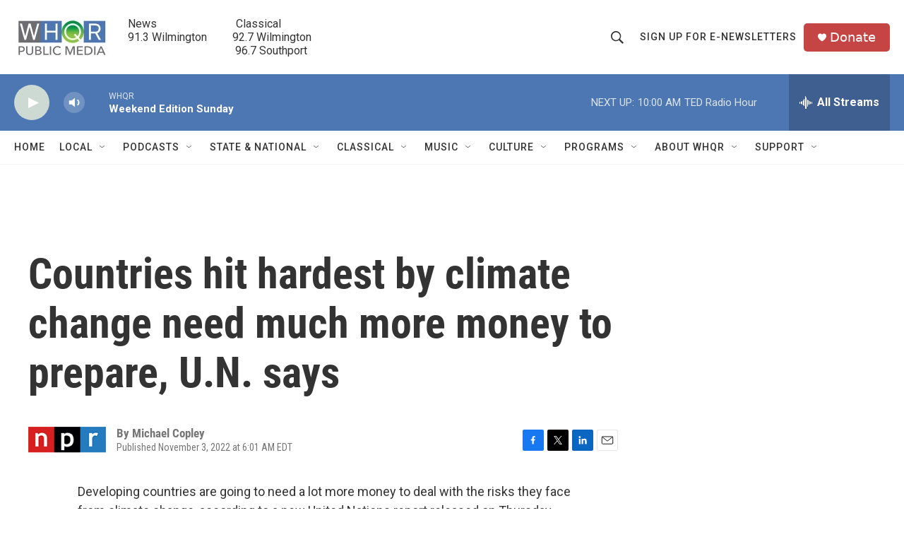

--- FILE ---
content_type: text/html; charset=utf-8
request_url: https://www.google.com/recaptcha/api2/aframe
body_size: 269
content:
<!DOCTYPE HTML><html><head><meta http-equiv="content-type" content="text/html; charset=UTF-8"></head><body><script nonce="bViEfgxFk41K5YjVQwGwdA">/** Anti-fraud and anti-abuse applications only. See google.com/recaptcha */ try{var clients={'sodar':'https://pagead2.googlesyndication.com/pagead/sodar?'};window.addEventListener("message",function(a){try{if(a.source===window.parent){var b=JSON.parse(a.data);var c=clients[b['id']];if(c){var d=document.createElement('img');d.src=c+b['params']+'&rc='+(localStorage.getItem("rc::a")?sessionStorage.getItem("rc::b"):"");window.document.body.appendChild(d);sessionStorage.setItem("rc::e",parseInt(sessionStorage.getItem("rc::e")||0)+1);localStorage.setItem("rc::h",'1769349281473');}}}catch(b){}});window.parent.postMessage("_grecaptcha_ready", "*");}catch(b){}</script></body></html>